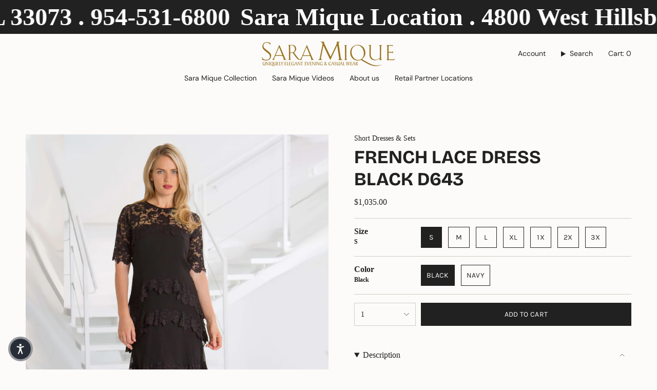

--- FILE ---
content_type: text/html; charset=utf-8
request_url: https://www.saramique.com/products/french-lace-dress-d643https-www-saramique-com-collections-dresses-1?section_id=api-product-grid-item
body_size: 401
content:
<div id="shopify-section-api-product-grid-item" class="shopify-section">

<div data-api-content>
<div
    class="grid-item product-item  product-item--centered product-item--outer-text  "
    id="product-item--api-product-grid-item-4356633362491"
    data-grid-item
    
  >
    <div class="product-item__image" data-product-image>
      <a
        class="product-link"
        href="/products/french-lace-dress-d643https-www-saramique-com-collections-dresses-1"
        aria-label="French Lace Dress Black D643"
        data-product-link="/products/french-lace-dress-d643https-www-saramique-com-collections-dresses-1"
      ><div class="product-item__bg" data-product-image-default><figure class="image-wrapper image-wrapper--cover lazy-image lazy-image--backfill is-loading" style="--aspect-ratio: 0.6666666666666666;" data-aos="img-in"
  data-aos-delay="||itemAnimationDelay||"
  data-aos-duration="800"
  data-aos-anchor="||itemAnimationAnchor||"
  data-aos-easing="ease-out-quart"><img src="//www.saramique.com/cdn/shop/files/d643_08870536-a069-4d84-8677-243d7adc00e6.jpg?crop=center&amp;height=3825&amp;v=1750883796&amp;width=2550" alt="Woman wearing a black lace dress in a white interior setting" width="2550" height="3825" loading="eager" srcset="//www.saramique.com/cdn/shop/files/d643_08870536-a069-4d84-8677-243d7adc00e6.jpg?v=1750883796&amp;width=136 136w, //www.saramique.com/cdn/shop/files/d643_08870536-a069-4d84-8677-243d7adc00e6.jpg?v=1750883796&amp;width=160 160w, //www.saramique.com/cdn/shop/files/d643_08870536-a069-4d84-8677-243d7adc00e6.jpg?v=1750883796&amp;width=180 180w, //www.saramique.com/cdn/shop/files/d643_08870536-a069-4d84-8677-243d7adc00e6.jpg?v=1750883796&amp;width=220 220w, //www.saramique.com/cdn/shop/files/d643_08870536-a069-4d84-8677-243d7adc00e6.jpg?v=1750883796&amp;width=254 254w, //www.saramique.com/cdn/shop/files/d643_08870536-a069-4d84-8677-243d7adc00e6.jpg?v=1750883796&amp;width=284 284w, //www.saramique.com/cdn/shop/files/d643_08870536-a069-4d84-8677-243d7adc00e6.jpg?v=1750883796&amp;width=292 292w, //www.saramique.com/cdn/shop/files/d643_08870536-a069-4d84-8677-243d7adc00e6.jpg?v=1750883796&amp;width=320 320w, //www.saramique.com/cdn/shop/files/d643_08870536-a069-4d84-8677-243d7adc00e6.jpg?v=1750883796&amp;width=480 480w, //www.saramique.com/cdn/shop/files/d643_08870536-a069-4d84-8677-243d7adc00e6.jpg?v=1750883796&amp;width=528 528w, //www.saramique.com/cdn/shop/files/d643_08870536-a069-4d84-8677-243d7adc00e6.jpg?v=1750883796&amp;width=640 640w, //www.saramique.com/cdn/shop/files/d643_08870536-a069-4d84-8677-243d7adc00e6.jpg?v=1750883796&amp;width=720 720w, //www.saramique.com/cdn/shop/files/d643_08870536-a069-4d84-8677-243d7adc00e6.jpg?v=1750883796&amp;width=960 960w, //www.saramique.com/cdn/shop/files/d643_08870536-a069-4d84-8677-243d7adc00e6.jpg?v=1750883796&amp;width=1080 1080w, //www.saramique.com/cdn/shop/files/d643_08870536-a069-4d84-8677-243d7adc00e6.jpg?v=1750883796&amp;width=1296 1296w, //www.saramique.com/cdn/shop/files/d643_08870536-a069-4d84-8677-243d7adc00e6.jpg?v=1750883796&amp;width=1512 1512w, //www.saramique.com/cdn/shop/files/d643_08870536-a069-4d84-8677-243d7adc00e6.jpg?v=1750883796&amp;width=1728 1728w, //www.saramique.com/cdn/shop/files/d643_08870536-a069-4d84-8677-243d7adc00e6.jpg?v=1750883796&amp;width=1950 1950w" sizes="500px" fetchpriority="high" class=" fit-cover is-loading ">
</figure>

&nbsp;</div></a>

      <div class="badge-box-container align--top-center body-medium"></div>
    </div>

    <div
      class="product-information"
      style="--swatch-size: var(--swatch-size-filters);"
      data-product-information
    >
      <div class="product-item__info body-medium">
        <a class="product-link" href="/products/french-lace-dress-d643https-www-saramique-com-collections-dresses-1" data-product-link="/products/french-lace-dress-d643https-www-saramique-com-collections-dresses-1">
          <p class="product-item__title">French Lace Dress Black D643</p>

          <div class="product-item__price__holder"><div class="product-item__price" data-product-price>
<span class="price">
  
    <span class="new-price">
      
$1,035.00
</span>
    
  
</span>

</div>
          </div>
        </a></div>
    </div>
  </div></div></div>